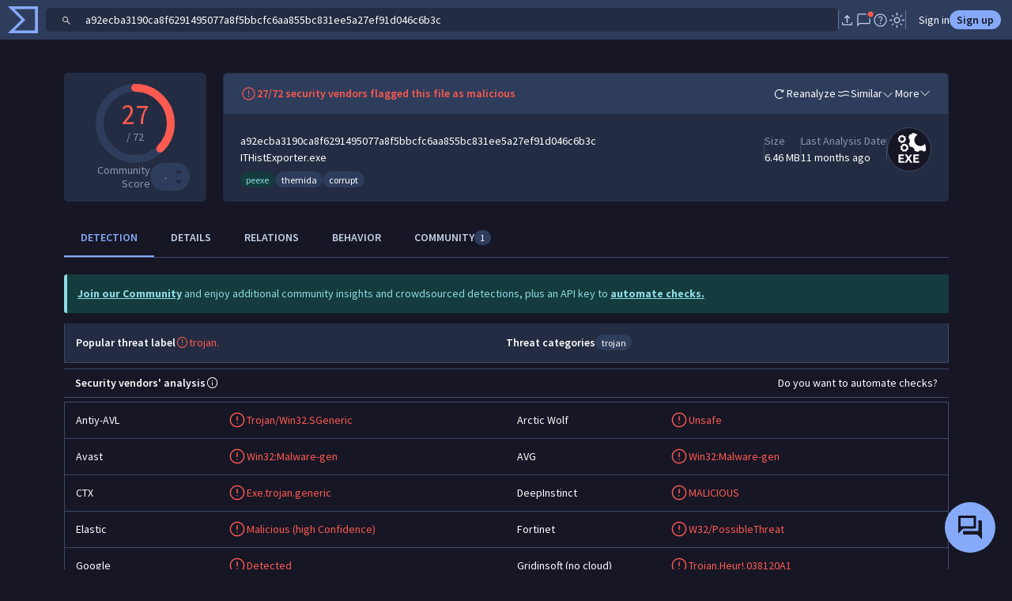

--- FILE ---
content_type: text/javascript
request_url: https://www.virustotal.com/gui/90305.b321d80081017b9adfd9.js
body_size: 4625
content:
"use strict";(self.webpackChunkvt_ui_main=self.webpackChunkvt_ui_main||[]).push([[90305],{1064:(t,e,i)=>{var s=i(52853),o=i(43940),l=i(77874),n=i(76586),r=i(18428),a=i(59655);function c(t,e,i,s){var o,l=arguments.length,n=l<3?e:null===s?s=Object.getOwnPropertyDescriptor(e,i):s;if("object"==typeof Reflect&&"function"==typeof Reflect.decorate)n=Reflect.decorate(t,e,i,s);else for(var r=t.length-1;r>=0;r--)(o=t[r])&&(n=(l<3?o(n):l>3?o(e,i,n):o(e,i))||n);return l>3&&n&&Object.defineProperty(e,i,n),n}let d=t=>t,h;class p extends r.D{connectedCallback(){super.connectedCallback(),this.adaptive&&(this.resizeObserver||(this.resizeObserver=new ResizeObserver(t=>{t.forEach(t=>{this.widthPx=t.target.clientWidth})})),this.resizeObserver.observe(this))}disconnectedCallback(){if(this.adaptive){var t;null==(t=this.resizeObserver)||t.unobserve(this)}super.disconnectedCallback()}render(){var t;if(!(null==(t=this.points)?void 0:t.length)||this.points.length<2)return l.s6;let e=(0,o.m4Y)().domain([0,this.points.length-1]).range([0,this.widthPx]),i=(0,o.m4Y)().domain([0,Math.max(...this.points.map(t=>t))||1]).range([this.heightPx-this.marginTopPx,0]),s=(0,o.n8j)().x((t,i)=>e(i)).y(t=>i(t)),n=(0,o.Wcw)().x((t,i)=>e(i)).y1(t=>i(t)).y0(i(0));return(0,l.qy)(h||(h=d` <svg width="${0}" height="${0}"> <g transform="translate(0, ${0})"> <path d="${0}" fill="transparent" stroke-width="1" style="stroke:var(--bs-info)"></path> <path d="${0}" fill="var(--bs-info)" style="stroke:none;opacity:.1"></path> </g> </svg> `),this.widthPx,this.heightPx,this.marginTopPx,s(this.points),n(this.points))}constructor(...t){super(...t),this.widthPx=200,this.heightPx=35,this.adaptive=!1,this.marginTopPx=2}}p.styles=[(0,l.iz)(s.A),(0,l.iz)(a.A)],c([(0,n.MZ)({type:Number})],p.prototype,"widthPx",void 0),c([(0,n.MZ)({type:Number})],p.prototype,"heightPx",void 0),c([(0,n.MZ)({type:Array})],p.prototype,"points",void 0),c([(0,n.MZ)({type:Boolean})],p.prototype,"adaptive",void 0),c([(0,n.EM)("simple-linear-chart")],p)},37019:(t,e,i)=>{let s;i.r(e),i.d(e,{menuKebabVerticalIcon:()=>a});var o=i(77874),l=i(18343),n=i(34885),r=i.n(n);let a=(0,o.JW)(s||(s=(t=>t)`${0}`),(0,l.T)(r()));e.default=a},42855:(t,e,i)=>{var s=i(33181),o=i.n(s),l=i(55854),n=i.n(l)()(o());n.push([t.id,":host([hidden]){display:none}table{border-collapse:initial;border-spacing:0}th{position:-webkit-sticky;position:sticky;top:var(--insights-collection-table-sticky-top,0);z-index:0}tr:hover{--auto-translated-hover:rgba(var(--bs-emphasis-color-rgb),0.075)}",""]),e.A=n},59655:(t,e,i)=>{var s=i(33181),o=i.n(s),l=i(55854),n=i.n(l)()(o());n.push([t.id,":host{display:inline-flex}:host([adaptive]){display:block;width:100%}",""]),e.A=n},71083:(t,e,i)=>{var s=i(33181),o=i.n(s),l=i(55854),n=i.n(l)()(o());n.push([t.id,":host([hidden]){display:none}:host{display:block}",""]),e.A=n},78384:(t,e,i)=>{var s=i(4488),o=i(77874),l=i(76586),n=i(89327),r=i(89201),a=i(74720),c=i(52853);function d(t,e,i,s){var o,l=arguments.length,n=l<3?e:null===s?s=Object.getOwnPropertyDescriptor(e,i):s;if("object"==typeof Reflect&&"function"==typeof Reflect.decorate)n=Reflect.decorate(t,e,i,s);else for(var r=t.length-1;r>=0;r--)(o=t[r])&&(n=(l<3?o(n):l>3?o(e,i,n):o(e,i))||n);return l>3&&n&&Object.defineProperty(e,i,n),n}let h=t=>t,p,u,y,b,v,g,f,m;class $ extends o.WF{render(){let t,e,i;if(this.origin||this.publisher){if(this.publisher){let t=(0,o.qy)(p||(p=h`<a class="link-primary text-truncate" role="button" href="${0}">${0}</a>`),a.Z8.getRedirectUrl("reportsAndAnalysis",void 0,{holisticFilter:`publisher:"${this.publisher}"`}),this.publisher);return(0,o.qy)(u||(u=h`<span class="text-body-secondary">By ${0}</span>`),t)}if(this.origin===s.CollectionsOrigin.GoogleThreatIntel){if(t=n.gtiFaviconColoredIcon,e="Google Threat Intelligence","report"===this.collectionType)return i=(0,o.qy)(y||(y=h` <a class="link-primary text-truncate fw-bold" role="button" href="${0}">${0}</a>`),a.Z8.getRedirectUrl("reportsAndAnalysis",void 0,{holisticFilter:`origin:"${s.CollectionsOrigin.GoogleThreatIntel}"`}),s.CollectionsOrigin.GoogleThreatIntel),(0,o.qy)(b||(b=h` <div class="hstack ms-auto gap-1 justify-content-end text-nowrap"> <i class="hstack align-self-center fs-4"> ${0} </i> <span class="text-body-secondary">By</span><span class="d-flex text-truncate">${0}</span> </div>`),t,i)}else(this.origin===s.CollectionsOrigin.Partner||this.origin===s.CollectionsOrigin.Crowdsourced)&&(e=`(${this.origin})`,this.ownerId&&(i=(0,o.qy)(v||(v=h` <a class="link-primary text-truncate" role="button" href="${0}" data-tooltip-text="${0}" data-tooltip-position="top" @mouseover="${0}"> ${0} </a>`),a.Z8.getRedirectUrl("user",this.ownerId),this.ownerId,r.KK.showTooltip,this.ownerId)));if(e)return(0,o.qy)(m||(m=h` <div class="hstack gap-1 justify-content-end text-nowrap text-truncate"> ${0} <span class="text-body-secondary">By</span> ${0} <span class="text-body-secondary fw-bold">${0}</span> </div>`),t?(0,o.qy)(g||(g=h`<i class="hstack align-self-center fs-4"> ${0} </i>`),t):o.s6,i?(0,o.qy)(f||(f=h`<span class="d-flex text-truncate">${0}</span>`),i):o.s6,e)}}}$.styles=(0,o.iz)(c.A),d([(0,l.MZ)()],$.prototype,"origin",void 0),d([(0,l.MZ)()],$.prototype,"publisher",void 0),d([(0,l.MZ)()],$.prototype,"collectionType",void 0),d([(0,l.MZ)()],$.prototype,"ownerId",void 0),d([(0,l.EM)("collection-origin")],$)},89327:(t,e,i)=>{let s;i.r(e),i.d(e,{gtiFaviconColoredIcon:()=>a});var o=i(77874),l=i(18343),n=i(87649),r=i.n(n);let a=(0,o.JW)(s||(s=(t=>t)`${0}`),(0,l.T)(r()));e.default=a},90305:(t,e,i)=>{i.d(e,{r:()=>G});var s=i(77874),o=i(76586),l=i(52853);i(90736);var n=i(18428),r=i(84064),a=i(21598),c=i(4488),d=i(64952),h=i(32064),p=i(45467),u=i(37019),y=i(53654),b=i(60995),v=i(89201),g=i(74720),f=i(51274);i(78384),i(23173),i(1064),i(26792);var m=i(42855);function $(t,e,i,s){var o,l=arguments.length,n=l<3?e:null===s?s=Object.getOwnPropertyDescriptor(e,i):s;if("object"==typeof Reflect&&"function"==typeof Reflect.decorate)n=Reflect.decorate(t,e,i,s);else for(var r=t.length-1;r>=0;r--)(o=t[r])&&(n=(l<3?o(n):l>3?o(e,i,n):o(e,i))||n);return l>3&&n&&Object.defineProperty(e,i,n),n}let w=t=>t,x,k,M,A,C,q,O,_,I,P,Z,R,T,j,S,B,E,z,U;class D extends s.WF{setSelectedAll(t){this.selection.setSelectedAll(t)}render(){var t,e;return(0,s.qy)(S||(S=w` <div class="table-responsive"> <table class="table table-card table-hover align-middle"> ${0} <tbody> ${0} ${0} </tbody> </table> </div> `),this.headless?s.s6:(0,s.qy)(O||(O=w` <thead> <tr> <th class="col-12"> <div class="hstack gap-3"> ${0} <slot name="summary-header">Summary</slot> </div> </th> ${0} ${0} </tr> </thead> `),this.selectable?(0,s.qy)(x||(x=w` <input id="selectAllCheckbox" class="form-check-input m-0 flex-shrink-0" type="checkbox" .checked="${0}" .indeterminate="${0}" data-tooltip-text="Select / Deselect all" data-tooltip-position="top" @mouseover="${0}" @click="${0}"> <button data-test="invert-selection-button" class="btn btn-link fs-5 py-0 px-2 d-flex" @click="${0}" ?disabled="${0}" title="Invert selection"> ${0} </button> `),this.selection.isAllSelected,!this.selection.isAllSelected&&!this.selection.isAllUnselected,v.KK.showTooltip,this.selection.selectAllCheckboxClicked,this.selection.invertSelection,this.selection.isAllUnselected,p.arrowRightArrowLeftIcon):s.s6,this.showOverlappingColumn(this.data)?(0,s.qy)(k||(k=w` <th class="col text-center text-nowrap"> Overlapping IoCs </th> `)):s.s6,this.data.every(t=>{var e;return(null==(e=t.attributes)?void 0:e.collection_type)=="report"||this.showingMatches})?(0,s.qy)(C||(C=w` ${0}`),this.showingMatches?(0,s.qy)(M||(M=w`${0}`),this.renderRetrohuntMatches()):(0,s.qy)(A||(A=w`<th></th>`))):(0,s.qy)(q||(q=w` <th>Activity</th>`))),!this.loading||(null==(t=this.data)?void 0:t.length)?s.s6:[void 0,void 0,void 0,void 0,void 0].map(()=>(0,s.qy)(_||(_=w` <tr class="placeholder-glow"> <td class="col"> <span class="placeholder w-100"></span> </td> <td class="col" style="min-width:180px"> <span class="placeholder w-100"></span> </td> </tr> `))),null==(e=this.data)?void 0:e.map((t,e)=>{var i,o,l,n,r,a,h,p,u,y,b,g,f,m;return(0,s.qy)(j||(j=w`<tr class="${0}" style="--gti-gradient-background:var(--bs-secondary-bg)"> <td class="px-3" style="max-width:0"> <div class="hstack gap-3"> ${0} <new-collection-row-summary .collection="${0}" @collection-anchor-clicked="${0}"></new-collection-row-summary> </div> </td> ${0} ${0} </tr>`),(0,d.H)({"gti-table-row":(null==(i=t.attributes)?void 0:i.origin)===c.CollectionsOrigin.GoogleThreatIntel}),this.selectable?(0,s.qy)(I||(I=w` <input class="form-check-input m-0 flex-shrink-0 align-self-start mt-3" data-id="${0}" type="checkbox" @click="${0}" .checked="${0}"> `),t.id,this.selection.singleSelectCheckboxClicked,this.selection.isSelected(t.id)):s.s6,t,()=>{this.dispatchEvent(new CustomEvent("new-collection-row-summary-collection-anchor-clicked",{detail:{collectionId:t.id,row:`${e}`},bubbles:!0,composed:!0}))},this.showOverlappingColumn(this.data)?(0,s.qy)(P||(P=w` <td class="col text-center text-nowrap"> ${0} % </td> `),null==(o=t.context_attributes)?void 0:o.source_percent):s.s6,this.showingMatches?(0,s.qy)(Z||(Z=w`${0}`),this.renderMatches(t)):(0,s.qy)(T||(T=w` <td class="ps-3 pe-4 align-top" style="height:0"> <div class="h-100 vstack gap-4 justify-content-between" style="width:205px"> <collection-origin .origin="${0}" .publisher="${0}" .collectionType="${0}" .ownerId="${0}"></collection-origin> ${0} </div> </td>`),null==(l=t.attributes)?void 0:l.origin,null==(n=t.attributes)?void 0:n.publisher,null==(r=t.attributes)?void 0:r.collection_type,null==(u=t.data)||null==(p=u.relationships)||null==(h=p.owner)||null==(a=h.data)?void 0:a.id,(null==(y=t.attributes)?void 0:y.report_id)||(null==(b=t.attributes)?void 0:b.collection_type)==="country-profile"||(null==(g=t.attributes)?void 0:g.collection_type)==="industry-profile"?s.s6:(0,s.qy)(R||(R=w`<simple-linear-chart class="vstack justify-content-center" .points="${0}" .widthPx="${0}" .heightPx="${0}" data-tooltip-text="Lookups and submissions of IoCs tied to this ${0}" @mouseover="${0}"></simple-linear-chart>`),null==t||null==(f=t.attributes)?void 0:f.recent_activity_summary,193,65,null==(m=t.attributes)?void 0:m.collection_type.replaceAll("-"," "),v.KK.showTooltip)))}))}renderRetrohuntMatches(){return(0,s.qy)(B||(B=w`<th>Matches</th> <th></th>`))}renderMatches(t){if(!t)return;let e=this.totalMatches(t);return(0,s.qy)(U||(U=w` <td class="px-3" style="max-width:0"> <div class="fs-5 hstack justify-content-center"> ${0} </div> </td> <td> <vt-ui-menu class="position-relative"> <button type="button" slot="trigger" class="btn btn-link p-0 fs-4"> ${0} </button> <vt-ui-submenu class="dropdown-menu show"> <div role="listbox"> <button type="button" class="dropdown-item" role="option" @click="${0}" data-submenu-close-on-click> Unsubscribe </button> </div> </vt-ui-submenu> </vt-ui-menu> </td>`),e>0?(0,s.qy)(E||(E=w` <a href="${0}" @click="${0}"><span class="badge rounded-pill text-bg-primary"> ${0} </span></a> `),(0,h.J)(this.getMatchesLink(t)),()=>{r.h4.collector.collect(a.JU.IOC_STREAM,a._B.FILTER_BY,a.II.MATCHES_COLUMN,a.uW.collections)},b.w9.humanizeCount(e)):(0,s.qy)(z||(z=w` <span class="badge rounded-pill bg-body-tertiary text-body">0 </span> `)),u.menuKebabVerticalIcon,()=>this.handleUnsubscribe(t))}handleUnsubscribe(t){this.dispatchEvent(new CustomEvent("collection-unsubscribe",{bubbles:!0,composed:!0,detail:{collectionId:t.id,collectionName:t.attributes.name}}))}getMatchesLink(t){if(!t.attributes)return;let e={source_type:["collection"]};return t.attributes.name.includes(":")?e.source_id=[t.id]:e.query=[t.attributes.name],g.Z8.getRedirectUrl("iocStream",`all?filter=${y.be.toQueryString(e)}`)}totalMatches(t){var e,i;return(null==t||null==(i=t.data)||null==(e=i.context_attributes)?void 0:e.matches_count)||0}showOverlappingColumn(){let t=arguments.length>0&&void 0!==arguments[0]?arguments[0]:[];return t.some(t=>{var e;return null==(e=t.context_attributes)?void 0:e.source_percent})}constructor(...t){super(...t),this.data=[],this.selection=(0,f.Ll)(this),this.selectable=!1,this.headless=!1,this.loading=!1,this.showingMatches=!1}}D.styles=[(0,s.iz)(l.A),(0,s.iz)(m.A)],$([(0,o.MZ)({type:Array})],D.prototype,"data",void 0),$([(0,o.MZ)({type:Boolean})],D.prototype,"selectable",void 0),$([(0,o.MZ)({type:Boolean})],D.prototype,"headless",void 0),$([(0,o.MZ)()],D.prototype,"order",void 0),$([(0,o.MZ)({type:Boolean})],D.prototype,"loading",void 0),$([(0,o.MZ)({type:Boolean})],D.prototype,"showingMatches",void 0),$([(0,o.EM)("collection-table")],D);var F=i(71083);function K(t,e,i,s){var o,l=arguments.length,n=l<3?e:null===s?s=Object.getOwnPropertyDescriptor(e,i):s;if("object"==typeof Reflect&&"function"==typeof Reflect.decorate)n=Reflect.decorate(t,e,i,s);else for(var r=t.length-1;r>=0;r--)(o=t[r])&&(n=(l<3?o(n):l>3?o(e,i,n):o(e,i))||n);return l>3&&n&&Object.defineProperty(e,i,n),n}let L=t=>t,W;class G extends n.D{render(){return(0,s.qy)(W||(W=L` <vt-ui-paged-list .hasMore="${0}" .loading="${0}"> <collection-table .data="${0}" .loading="${0}" .selectable="${0}" .headless="${0}" .showingMatches="${0}"> <span slot="summary-header"> <slot name="summary-header">Summary</slot> </span> </collection-table> </vt-ui-paged-list> `),this.hasMore,this.loading,this.data,this.loading,this.selectable,this.headless,this.showingMatches)}setSelectedAll(t){this.listComponent.setSelectedAll(t)}get selectedEntities(){return this.listComponent.selection.selectedEntities}constructor(...t){super(...t),this.data=[],this.loading=!1,this.hasMore=!1,this.selectable=!1,this.headless=!1,this.showingMatches=!1}}G.DEFAULT_PARAMS={relationships:["subscription_preferences","owner","threat_actors","malware_families"]},G.styles=[(0,s.iz)(l.A),(0,s.iz)(F.A)],K([(0,o.MZ)({type:Array})],G.prototype,"data",void 0),K([(0,o.MZ)({type:Boolean})],G.prototype,"loading",void 0),K([(0,o.MZ)({type:Boolean})],G.prototype,"hasMore",void 0),K([(0,o.MZ)({type:Boolean})],G.prototype,"selectable",void 0),K([(0,o.MZ)({type:Boolean})],G.prototype,"headless",void 0),K([(0,o.MZ)({type:Boolean})],G.prototype,"showingMatches",void 0),K([(0,o.P)("collection-table")],G.prototype,"listComponent",void 0),K([(0,o.EM)("collection-list")],G)}}]);
//# sourceMappingURL=90305.b321d80081017b9adfd9.js.map

--- FILE ---
content_type: text/javascript
request_url: https://www.virustotal.com/gui/7727.03d88023c0bbfa670320.js
body_size: 10533
content:
"use strict";(self.webpackChunkvt_ui_main=self.webpackChunkvt_ui_main||[]).push([[7727],{1211:(e,t,i)=>{var r=i(33181),s=i.n(r),l=i(55854),o=i.n(l)()(s());o.push([e.id,":host{--thumb-size:20px;--track-height:4px;--slider-color:var(--bs-border-color);display:inline-block}input[type=range]::-webkit-slider-thumb{-webkit-appearance:none;background-color:var(--slider-color);border-radius:50%;cursor:pointer;height:var(--thumb-size);pointer-events:all;width:var(--thumb-size)}input[type=range]::-moz-range-thumb{-webkit-appearance:none;background-color:var(--slider-color);border-radius:50%;cursor:pointer;height:var(--thumb-size);pointer-events:all;width:var(--thumb-size)}input[type=range]{-webkit-appearance:none;-moz-appearance:none;appearance:none;background-color:var(--bs-disabled-color);height:2px;height:var(--track-height);pointer-events:none;width:100%}#fromSlider{background-color:transparent;z-index:1}.thumb{background-color:var(--slider-color);border-radius:50%;height:var(--thumb-size);pointer-events:none;transform:translateY(calc(-50% + var(--track-height)/2));width:var(--thumb-size);z-index:1}",""]),t.A=o},5658:(e,t,i)=>{var r=i(33181),s=i.n(r),l=i(55854),o=i.n(l)()(s());o.push([e.id,"",""]),t.A=o},7727:(e,t,i)=>{i.d(t,{RJ:()=>er,q4:()=>el});var r,s=i(77874),l=i(76586),o=i(64952),n=i(32064),a=i(52853),d=i(18428);i(98756);var c=i(17697),p=i.n(c),h=i(60995),u=i(94156);function f(e){for(var t=1;t<arguments.length;t++){var i=null!=arguments[t]?arguments[t]:{},r=Object.keys(i);"function"==typeof Object.getOwnPropertySymbols&&(r=r.concat(Object.getOwnPropertySymbols(i).filter(function(e){return Object.getOwnPropertyDescriptor(i,e).enumerable}))),r.forEach(function(t){var r;r=i[t],t in e?Object.defineProperty(e,t,{value:r,enumerable:!0,configurable:!0,writable:!0}):e[t]=r})}return e}function b(e,t,i,r){var s,l=arguments.length,o=l<3?t:null===r?r=Object.getOwnPropertyDescriptor(t,i):r;if("object"==typeof Reflect&&"function"==typeof Reflect.decorate)o=Reflect.decorate(e,t,i,r);else for(var n=e.length-1;n>=0;n--)(s=e[n])&&(o=(l<3?s(o):l>3?s(t,i,o):s(t,i))||o);return l>3&&o&&Object.defineProperty(t,i,o),o}let v=e=>e,y,m;class g extends d.D{renderLabel(e){return e?(0,s.qy)(y||(y=v`<label class="form-label"> ${0} </label>`),e):s.s6}handleRangeChange(e){e.stopPropagation();let t=e.currentTarget,i=new Date(t.value);if(this.filter&&(!isNaN(i.getTime())||""===t.value)){var r,s,l,o;let e=t.value?h.w9.dateToTimestamp(t.value)/1e3:void 0;if(e&&e<0)return;let i="end"===t.name?e:null==(r=this.filter.values)?void 0:r.end,n="start"===t.name?e:null==(s=this.filter.values)?void 0:s.start;this.filter=(l=f({},this.filter),o=o={values:f({},i?{end:i}:{},n?{start:n}:{})},Object.getOwnPropertyDescriptors?Object.defineProperties(l,Object.getOwnPropertyDescriptors(o)):(function(e){var t=Object.keys(e);if(Object.getOwnPropertySymbols){var i=Object.getOwnPropertySymbols(e);t.push.apply(t,i)}return t})(Object(o)).forEach(function(e){Object.defineProperty(l,e,Object.getOwnPropertyDescriptor(o,e))}),l),this.dispatchChange()}}render(){var e,t;if(this.filter)return(0,s.qy)(m||(m=v` <style>${0}</style> ${0} <div class="hstack gap-2"> <input type="date" class="form-control" ?disabled="${0}" name="start" value="${0}" @change="${0}" style="min-width:0"> <span class="divider">-</span> <input type="date" class="form-control" ?disabled="${0}" name="end" value="${0}" @change="${0}" style="min-width:0"> </div> `),[(0,s.iz)(a.A),(0,s.iz)(u.A)],this.renderLabel(this.filter.label),this.disabled,h.w9.parseDateShortFormat(null==(e=this.filter.values)?void 0:e.start)||"",this.handleRangeChange.bind(this),this.disabled,h.w9.parseDateShortFormat(null==(t=this.filter.values)?void 0:t.end)||"",this.handleRangeChange.bind(this))}constructor(...e){super(...e),this.disabled=!1,this.dispatchChange=p()(()=>{this.dispatchEvent(new Event("change",{bubbles:!0}))},500)}}b([(0,l.MZ)({type:Object})],g.prototype,"filter",void 0),b([(0,l.MZ)({type:Boolean})],g.prototype,"disabled",void 0),b([(0,l.EM)("date-filter")],g);var w=i(93136);function $(e,t){(null==t||t>e.length)&&(t=e.length);for(var i=0,r=Array(t);i<t;i++)r[i]=e[i];return r}function k(e){for(var t=1;t<arguments.length;t++){var i=null!=arguments[t]?arguments[t]:{},r=Object.keys(i);"function"==typeof Object.getOwnPropertySymbols&&(r=r.concat(Object.getOwnPropertySymbols(i).filter(function(e){return Object.getOwnPropertyDescriptor(i,e).enumerable}))),r.forEach(function(t){var r;r=i[t],t in e?Object.defineProperty(e,t,{value:r,enumerable:!0,configurable:!0,writable:!0}):e[t]=r})}return e}function O(e,t){return t=null!=t?t:{},Object.getOwnPropertyDescriptors?Object.defineProperties(e,Object.getOwnPropertyDescriptors(t)):(function(e){var t=Object.keys(e);if(Object.getOwnPropertySymbols){var i=Object.getOwnPropertySymbols(e);t.push.apply(t,i)}return t})(Object(t)).forEach(function(i){Object.defineProperty(e,i,Object.getOwnPropertyDescriptor(t,i))}),e}function S(e,t,i,r){var s,l=arguments.length,o=l<3?t:null===r?r=Object.getOwnPropertyDescriptor(t,i):r;if("object"==typeof Reflect&&"function"==typeof Reflect.decorate)o=Reflect.decorate(e,t,i,r);else for(var n=e.length-1;n>=0;n--)(s=e[n])&&(o=(l<3?s(o):l>3?s(t,i,o):s(t,i))||o);return l>3&&o&&Object.defineProperty(t,i,o),o}let j=e=>e,P,T,x;class C extends d.D{renderLabel(e){return e?(0,s.qy)(P||(P=j`<label class="form-label"> ${0} </label>`),e):s.s6}willUpdate(e){if(e.has("filter")&&!this.isInternalChange){var t,i,r,s,l,o;let e=null==(i=this.filter)||null==(t=i.presets)?void 0:t.some(e=>e.selected),n=(null==(s=this.filter)||null==(r=s.values)?void 0:r.start)!==void 0||(null==(o=this.filter)||null==(l=o.values)?void 0:l.end)!==void 0;e?this.customRangeSelected=!1:n?this.customRangeSelected=!0:this.customRangeSelected=!1}}updated(e){this.isInternalChange=!1}handleRangeChange(e){e.stopPropagation();let t=e.currentTarget,i=new Date(t.value);if(this.filter&&(!isNaN(i.getTime())||""===t.value)){var r,s;let e=t.value?h.w9.dateToTimestamp(t.value)/1e3:void 0;if(e&&e<0)return;let i="end"===t.name?e:null==(r=this.filter.values)?void 0:r.end,l="start"===t.name?e:null==(s=this.filter.values)?void 0:s.start;this.updateFilterValue(l,i),this.dispatchChange()}}updateFilterValue(e,t){this.filter&&(this.isInternalChange=!0,this.filter=O(k({},this.filter),{values:k({},e?{start:e}:{},t?{end:t}:{})}))}handlePresetClick(e){var t;if(this.isInternalChange=!0,this.filter&&this.filter.presets&&(this.filter=O(k({},this.filter),{presets:this.filter.presets.map(t=>O(k({},t),{selected:t.option===e}))})),"custom"==e){this.customRangeSelected=!0,this.updateFilterValue();return}if(this.customRangeSelected=!1,e.startsWith("last_")){this.updateFilterValue(void 0,void 0),this.dispatchChange();return}let i=function(e){if(Array.isArray(e))return e}(t=e.split(":").map(Number))||function(e){var t,i,r=null==e?null:"u">typeof Symbol&&e[Symbol.iterator]||e["@@iterator"];if(null!=r){var s=[],l=!0,o=!1;try{for(r=r.call(e);!(l=(t=r.next()).done)&&(s.push(t.value),2!==s.length);l=!0);}catch(e){o=!0,i=e}finally{try{l||null==r.return||r.return()}finally{if(o)throw i}}return s}}(t)||function(e){if(e){if("string"==typeof e)return $(e,2);var t=Object.prototype.toString.call(e).slice(8,-1);if("Object"===t&&e.constructor&&(t=e.constructor.name),"Map"===t||"Set"===t)return Array.from(t);if("Arguments"===t||/^(?:Ui|I)nt(?:8|16|32)(?:Clamped)?Array$/.test(t))return $(e,2)}}(t)||function(){throw TypeError("Invalid attempt to destructure non-iterable instance.\\nIn order to be iterable, non-array objects must have a [Symbol.iterator]() method.")}(),r=i[0],s=i[1];!(isNaN(r)||isNaN(s))&&this.filter&&(this.updateFilterValue(r,s),this.dispatchChange())}render(){var e,t,i;if(this.filter)return(0,s.qy)(x||(x=j` <style>${0}</style> ${0} <div class="presets-container"> ${0} <div class="form-check"> <input class="form-check-input" type="radio" name="date-preset" id="custom" value="custom" .checked="${0}" @change="${0}"> <label class="form-check-label mb-2" for="custom"> Custom </label> <div class="hstack gap-2 ${0}"> <input type="date" class="form-control" ?disabled="${0}" name="start" value="${0}" @change="${0}" style="min-width:0"> <span class="divider">-</span> <input type="date" class="form-control" ?disabled="${0}" name="end" value="${0}" @change="${0}" style="min-width:0"> </div> </div> </div> `),[(0,s.iz)(a.A),(0,s.iz)(w.A)],this.renderLabel(this.filter.label),null==(e=this.filter.presets)?void 0:e.map(e=>(0,s.qy)(T||(T=j`<div class="form-check"> <input class="form-check-input" type="radio" name="date-preset" id="${0}" value="${0}" .checked="${0}" @change="${0}"> <label class="form-check-label" for="${0}"> ${0} </label> </div>`),e.option,e.option,e.selected,()=>this.handlePresetClick(e.option),e.option,e.label)),this.customRangeSelected,()=>this.handlePresetClick("custom"),this.customRangeSelected?"":"d-none",this.disabled,h.w9.parseDateShortFormat(null==(t=this.filter.values)?void 0:t.start)||"",this.handleRangeChange.bind(this),this.disabled,h.w9.parseDateShortFormat(null==(i=this.filter.values)?void 0:i.end)||"",this.handleRangeChange.bind(this))}constructor(...e){super(...e),this.disabled=!1,this.customRangeSelected=!1,this.isInternalChange=!1,this.dispatchChange=p()(()=>{this.dispatchEvent(new Event("change",{bubbles:!0}))},500)}}S([(0,l.MZ)({type:Object})],C.prototype,"filter",void 0),S([(0,l.MZ)({type:Boolean})],C.prototype,"disabled",void 0),S([(0,l.wk)()],C.prototype,"customRangeSelected",void 0),S([(0,l.EM)("date-presets-filter")],C),i(85071),i(68763);var R=i(89201),D=i(5658);function M(e,t,i,r){var s,l=arguments.length,o=l<3?t:null===r?r=Object.getOwnPropertyDescriptor(t,i):r;if("object"==typeof Reflect&&"function"==typeof Reflect.decorate)o=Reflect.decorate(e,t,i,r);else for(var n=e.length-1;n>=0;n--)(s=e[n])&&(o=(l<3?s(o):l>3?s(t,i,o):s(t,i))||o);return l>3&&o&&Object.defineProperty(t,i,o),o}let F=e=>e,E,A,L,q;class z extends d.D{createRenderRoot(){return this}renderLabel(e){return e?(0,s.qy)(E||(E=F`<label class="form-label"> ${0} </label>`),e):s.s6}renderOptionRow(e,t){return(0,s.qy)(L||(L=F` <div class="form-check m-0 hstack gap-2 w-100"> <label class="form-check-label hstack gap-3 ps-2 text-body-secondary fw-bold w-100"> <input id="${0}" name="${0}" value="${0}" class="form-check-input fs-5" type="radio" .checked="${0}" ?disabled="${0}"> <span class="text-nowrap text-truncate">${0}</span> ${0} </label> </div>`),e.option,t,e.option,!!e.selected,this.disabled,e.label,"number"==typeof e.count?(0,s.qy)(A||(A=F`<div class="badge text-body rounded-pill bg-body-tertiary ms-auto fw-semibold" data-tooltip-text="The counters are calculated using statistical approximation, so those could be innacurate for bigger values" data-tooltip-position="top" @mouseover="${0}"> ${0}${0} </div>`),e=>{this.countTooltip&&R.KK.showTooltip(e)},this.isStSearch?"~":s.s6,h.w9.humanizeCount(e.count)):s.s6)}render(){var e,t;if(null==(t=this.filter)||null==(e=t.options)?void 0:e.length)return(0,s.qy)(q||(q=F`<style>${0}</style> ${0} <div class="vstack gap-2"> ${0} </div>`),[(0,s.iz)(a.A),(0,s.iz)(D.A)],this.renderLabel(this.filter.label),this.filter.options.map(e=>this.renderOptionRow(e,this.filter.name)))}constructor(...e){super(...e),this.countTooltip=!1,this.isStSearch=!1,this.disabled=!1}}M([(0,l.MZ)({type:Boolean})],z.prototype,"countTooltip",void 0),M([(0,l.MZ)({type:Boolean})],z.prototype,"isStSearch",void 0),M([(0,l.MZ)({type:Object})],z.prototype,"filter",void 0),M([(0,l.MZ)({type:Boolean})],z.prototype,"disabled",void 0),M([(0,l.EM)("radio-filter")],z);var N=i(84875);function U(e,t,i,r,s,l,o){try{var n=e[l](o),a=n.value}catch(e){i(e);return}n.done?t(a):Promise.resolve(a).then(r,s)}function I(e){return function(){var t=this,i=arguments;return new Promise(function(r,s){var l=e.apply(t,i);function o(e){U(l,r,s,o,n,"next",e)}function n(e){U(l,r,s,o,n,"throw",e)}o(void 0)})}}function Z(e){for(var t=1;t<arguments.length;t++){var i=null!=arguments[t]?arguments[t]:{},r=Object.keys(i);"function"==typeof Object.getOwnPropertySymbols&&(r=r.concat(Object.getOwnPropertySymbols(i).filter(function(e){return Object.getOwnPropertyDescriptor(i,e).enumerable}))),r.forEach(function(t){var r;r=i[t],t in e?Object.defineProperty(e,t,{value:r,enumerable:!0,configurable:!0,writable:!0}):e[t]=r})}return e}function _(e,t){return t=null!=t?t:{},Object.getOwnPropertyDescriptors?Object.defineProperties(e,Object.getOwnPropertyDescriptors(t)):(function(e){var t=Object.keys(e);if(Object.getOwnPropertySymbols){var i=Object.getOwnPropertySymbols(e);t.push.apply(t,i)}return t})(Object(t)).forEach(function(i){Object.defineProperty(e,i,Object.getOwnPropertyDescriptor(t,i))}),e}function B(e,t,i,r){var s,l=arguments.length,o=l<3?t:null===r?r=Object.getOwnPropertyDescriptor(t,i):r;if("object"==typeof Reflect&&"function"==typeof Reflect.decorate)o=Reflect.decorate(e,t,i,r);else for(var n=e.length-1;n>=0;n--)(s=e[n])&&(o=(l<3?s(o):l>3?s(t,i,o):s(t,i))||o);return l>3&&o&&Object.defineProperty(t,i,o),o}let K=e=>e,V,G,H,W,Q,J,Y,X,ee,et,ei;var er=((r={})[r.UNKNOWN=0]="UNKNOWN",r[r.LIST=1]="LIST",r[r.DATE=2]="DATE",r[r.QUERY=3]="QUERY",r[r.RADIO=4]="RADIO",r[r.SLIDER=5]="SLIDER",r[r.PRESETS=6]="PRESETS",r[r.DATE_PRESETS=7]="DATE_PRESETS",r);class es extends d.D{willUpdate(e){e.has("data")&&this.data&&this.data.length>0&&(!this.localData.length||this.data.filter(e=>[2,4,7].includes(e.style)).length>0)&&(this.localData=this.data)}renderLabel(e){return e?(0,s.qy)(V||(V=K`<label class="form-label"> ${0} </label>`),e):s.s6}renderQueryField(e){return(0,s.qy)(G||(G=K`<div> ${0} <input name="${0}" class="form-control" placeholder="${0}" .disabled="${0}" @keydown="${0}"> </div>`),this.renderLabel(e.label),e.name,(0,n.J)(e.placeholder),this.disabled,e=>{"Enter"===e.key&&this.submitForm()})}renderDateField(e){return(0,s.qy)(H||(H=K`<date-filter .disabled="${0}" .filter="${0}"></date-filter>`),this.disabled,e)}renderDatePresetsField(e){return(0,s.qy)(W||(W=K`<date-presets-filter .disabled="${0}" .filter="${0}"></date-presets-filter>`),this.disabled,e)}renderListField(e){var t;return(null==(t=e.options)?void 0:t.length)?(0,s.qy)(Q||(Q=K`<list-filter .countTooltip="${0}" .isStSearch="${0}" .filter="${0}" .disabled="${0}" .optionsToRender="${0}"></list-filter>`),this.countTooltip,this.isStSearch,e,this.disabled,7):s.s6}renderRadioField(e){var t;return(null==(t=e.options)?void 0:t.length)?(0,s.qy)(J||(J=K`<radio-filter .countTooltip="${0}" .isStSearch="${0}" .disabled="${0}" .filter="${0}"></radio-filter>`),this.countTooltip,this.isStSearch,this.disabled,e):s.s6}renderPresetsField(e){var t;return(null==(t=e.presets)?void 0:t.length)?(0,s.qy)(Y||(Y=K`<presets-filter .countTooltip="${0}" .isStSearch="${0}" .disabled="${0}" .filter="${0}"></presets-filter>`),this.countTooltip,this.isStSearch,this.disabled,e):s.s6}renderSliderField(e){var t,i,r,l;let o=null!=(t=null==(r=e.values)?void 0:r.start)?t:e.float_range.start,n=null!=(i=null==(l=e.values)?void 0:l.end)?i:e.float_range.end;return(0,s.qy)(X||(X=K` <div> ${0} <dual-range-input class="w-100" .deferUpdates="${0}" .showValues="${0}" .disabled="${0}" @range-change="${0}" .min="${0}" .max="${0}" .lower="${0}" .upper="${0}" .step="${0}"></dual-range-input> </div> `),this.renderLabel(e.label),!0,!0,this.disabled,t=>I(function*(){this.updateFiltersData(_(Z({},e),{values:{start:t.detail.lower,end:t.detail.upper}})),this.requestUpdate(),yield this.updateComplete,this.submitForm()}).call(this),e.float_range.start,e.float_range.end,o,n,.1)}renderFilter(e){var t;if(null==(t=this.hiddenFilters)||!t.includes(e.name))switch(e.style){case 3:return this.renderQueryField(e);case 2:return this.renderDateField(e);case 7:return this.renderDatePresetsField(e);case 1:return this.renderListField(e);case 4:return this.renderRadioField(e);case 5:return this.renderSliderField(e);case 6:return this.renderPresetsField(e)}}submitForm(){let e={},t=new FormData(this.form);var i=!0,r=!1,s=void 0;try{for(var l,o=t.keys()[Symbol.iterator]();!(i=(l=o.next()).done);i=!0){let i=l.value,r=this.localData.find(e=>e.name===i),s=t.getAll(i).filter(e=>void 0!=e&&null!==e&&(""!==e||(null==r?void 0:r.style)===6));0!==s.length&&(e[i]=s.map(e=>e.toString()))}}catch(e){r=!0,s=e}finally{try{i||null==o.return||o.return()}finally{if(r)throw s}}let n=this.data.filter(e=>{let t=e.options;if(t)return!!t.find(e=>e.name)}).map(e=>{let t=e.options.find(e=>e.name);return[e.name,t.name]}),a={};this.localData.filter(e=>(5===e.style||2===e.style||7===e.style)&&!!e.values).forEach(e=>{var t,i,r,s;a[e.name]=[...(null==(t=e.values)?void 0:t.start)?[`${null==(i=e.values)?void 0:i.start}+`]:[],...(null==(r=e.values)?void 0:r.end)?[`${null==(s=e.values)?void 0:s.end}-`]:[]]}),this.localData.forEach(t=>{if(7===t.style&&t.presets){let i=t.presets.find(e=>e.selected);i&&(e[t.name]||(e[t.name]=[]),e[t.name].push(i.option))}}),this.dispatchEvent(new el(e,n,a))}reset(){var e;null==(e=this.form)||e.reset(),this.localData=this.localData.map(e=>{let t=Z({},e);return(5===t.style||2===t.style||7===t.style)&&(t.values=void 0),1===t.style&&t.options&&(t.options=t.options.map(e=>_(Z({},e),{selected:!1}))),7===t.style&&t.presets&&(t.presets=t.presets.map(e=>_(Z({},e),{selected:!1}))),t}),this.dispatchEvent(new eo)}updateFiltersData(e){e&&(this.localData=this.localData.map(t=>t.name===e.name?e:t))}render(){return(0,s.qy)(ei||(ei=K` <div class="card"> <form id="filtersForm" class="card-body vstack gap-3" @change="${0}" @submit="${0}"> <div class="hstack justify-content-between"> <span class="hstack gap-2 text-body-tertiary fw-bold"> Filters </span> ${0} </div> ${0} ${0} </form> </div> `),e=>I(function*(){let t=e.target.filter;this.updateFiltersData(t),yield this.updateComplete,this.submitForm()}).call(this),e=>{e.stopPropagation(),e.preventDefault()},this.noCleareable?s.s6:(0,s.qy)(ee||(ee=K`<a role="button" class="fw-bold ${0}" @click="${0}">Clear All</a>`),(0,o.H)({"text-muted":this.disabled,"pe-none":this.disabled}),()=>this.reset()),this.loading?s.s6:this.localData.map(this.renderFilter.bind(this)),this.loading?(0,s.qy)(et||(et=K` <div class="placeholder-glow"> <div class="placeholder col-6"></div> <div class="placeholder col-10"></div> <div class="placeholder col-4"></div> </div> `)):s.s6)}constructor(...e){super(...e),this.countTooltip=!1,this.isStSearch=!1,this.data=[],this.localData=[],this.disabled=!1,this.noCleareable=!1,this.loading=!1}}es.styles=[(0,s.iz)(a.A),(0,s.iz)(N.A)],B([(0,l.MZ)({type:Boolean})],es.prototype,"countTooltip",void 0),B([(0,l.MZ)({type:Boolean})],es.prototype,"isStSearch",void 0),B([(0,l.MZ)({type:Array})],es.prototype,"data",void 0),B([(0,l.wk)()],es.prototype,"localData",void 0),B([(0,l.MZ)({type:Array})],es.prototype,"hiddenFilters",void 0),B([(0,l.MZ)({type:Boolean})],es.prototype,"disabled",void 0),B([(0,l.MZ)({type:Boolean})],es.prototype,"noCleareable",void 0),B([(0,l.P)("form#filtersForm")],es.prototype,"form",void 0),B([(0,l.MZ)({type:Boolean})],es.prototype,"loading",void 0),es=B([(0,l.EM)("dynamic-filters")],es);class el extends CustomEvent{constructor(e,t,i){super("filters-changed-event",{detail:{filters:e,groups:void 0===t?[]:t,andFilters:void 0===i?{}:i},bubbles:!0,composed:!0})}}class eo extends CustomEvent{constructor(){super("reset-filters-clicked",{bubbles:!0,composed:!0})}}},55509:(e,t,i)=>{let r;i.r(t),i.d(t,{dragIndicatorIcon:()=>a});var s=i(77874),l=i(18343),o=i(78905),n=i.n(o);let a=(0,s.JW)(r||(r=(e=>e)`${0}`),(0,l.T)(n()));t.default=a},57504:(e,t,i)=>{var r=i(33181),s=i.n(r),l=i(55854),o=i.n(l)()(s());o.push([e.id,'details>summary{align-items:center;display:flex;gap:.5rem}details>summary::marker{display:none}details>summary:before{background-color:currentColor;background-image:none;content:"";height:1rem;-webkit-mask:var(--bs-accordion-btn-active-icon) no-repeat 50% 50%;mask:var(--bs-accordion-btn-active-icon) no-repeat 50% 50%;-webkit-mask-size:cover;mask-size:cover;min-width:1rem;transform:rotate(-90deg);transition:transform .1s linear;width:1rem}details[open]>summary:before{transform:rotate(0)}',""]),t.A=o},68763:(e,t,i)=>{i.d(t,{R:()=>g});var r,s=i(77874),l=i(76586),o=i(60995),n=i(89201),a=i(52853),d=i(18428),c=i(72628);function p(e,t,i,r){var s,l=arguments.length,o=l<3?t:null===r?r=Object.getOwnPropertyDescriptor(t,i):r;if("object"==typeof Reflect&&"function"==typeof Reflect.decorate)o=Reflect.decorate(e,t,i,r);else for(var n=e.length-1;n>=0;n--)(s=e[n])&&(o=(l<3?s(o):l>3?s(t,i,o):s(t,i))||o);return l>3&&o&&Object.defineProperty(t,i,o),o}let h=e=>e,u,f,b,v,y,m;var g=((r={}).RADIO="radio",r.LIST="list",r);class w extends d.D{createRenderRoot(){return this}renderLabel(e){return e?(0,s.qy)(u||(u=h`<label class="form-label"> ${0} </label>`),e):s.s6}renderOptionRow(e,t){return(0,s.qy)(y||(y=h` <div class="form-check m-0 hstack gap-2 w-100"> <label class="form-check-label hstack gap-3 ps-2 text-body-secondary fw-bold w-100"> ${0} ${0} <span class="text-nowrap text-truncate">${0}</span> ${0} </label> </div>`),"list"===this.filter.subtype?(0,s.qy)(f||(f=h`<input id="${0}" name="${0}" value="${0}" class="form-check-input fs-5 my-0" type="checkbox" .checked="${0}" ?disabled="${0}">`),e.option,t,e.option,!!e.selected,this.disabled):s.s6,"radio"===this.filter.subtype?(0,s.qy)(b||(b=h` <input id="${0}" name="${0}" value="${0}" class="form-check-input fs-5" type="radio" .checked="${0}" ?disabled="${0}">`),e.option,t,e.option,!!e.selected,this.disabled):s.s6,e.label,"number"==typeof e.count?(0,s.qy)(v||(v=h`<div class="badge text-body rounded-pill bg-body-tertiary ms-auto fw-semibold" data-tooltip-text="The counters are calculated using statistical approximation, so those could be innacurate for bigger values" data-tooltip-position="top" @mouseover="${0}"> ${0}${0} </div>`),e=>{this.countTooltip&&n.KK.showTooltip(e)},this.isStSearch?"~":s.s6,o.w9.humanizeCount(e.count)):s.s6)}render(){var e,t;if(null==(t=this.filter)||null==(e=t.presets)?void 0:e.length)return(0,s.qy)(m||(m=h`<style>${0}</style> ${0} <div class="vstack gap-2"> ${0} </div>`),[(0,s.iz)(a.A),(0,s.iz)(c.A)],this.renderLabel(this.filter.label),this.filter.presets.map(e=>this.renderOptionRow(e,this.filter.name)))}constructor(...e){super(...e),this.countTooltip=!1,this.isStSearch=!1,this.disabled=!1}}p([(0,l.MZ)({type:Boolean})],w.prototype,"countTooltip",void 0),p([(0,l.MZ)({type:Boolean})],w.prototype,"isStSearch",void 0),p([(0,l.MZ)({type:Object})],w.prototype,"filter",void 0),p([(0,l.MZ)({type:Boolean})],w.prototype,"disabled",void 0),p([(0,l.EM)("presets-filter")],w)},72628:(e,t,i)=>{var r=i(33181),s=i.n(r),l=i(55854),o=i.n(l)()(s());o.push([e.id,"",""]),t.A=o},84875:(e,t,i)=>{var r=i(33181),s=i.n(r),l=i(55854),o=i.n(l)()(s());o.push([e.id,":host{display:block}",""]),t.A=o},85071:(e,t,i)=>{var r=i(77874),s=i(76586),l=i(64952),o=i(52853),n=i(18428),a=i(54248),d=i.n(a),c=i(15388),p=i(60995),h=i(89201),u=i(57504);function f(e,t,i,r,s,l,o){try{var n=e[l](o),a=n.value}catch(e){i(e);return}n.done?t(a):Promise.resolve(a).then(r,s)}function b(e){return function(){var t=this,i=arguments;return new Promise(function(r,s){var l=e.apply(t,i);function o(e){f(l,r,s,o,n,"next",e)}function n(e){f(l,r,s,o,n,"throw",e)}o(void 0)})}}function v(e){for(var t=1;t<arguments.length;t++){var i=null!=arguments[t]?arguments[t]:{},r=Object.keys(i);"function"==typeof Object.getOwnPropertySymbols&&(r=r.concat(Object.getOwnPropertySymbols(i).filter(function(e){return Object.getOwnPropertyDescriptor(i,e).enumerable}))),r.forEach(function(t){var r;r=i[t],t in e?Object.defineProperty(e,t,{value:r,enumerable:!0,configurable:!0,writable:!0}):e[t]=r})}return e}function y(e,t,i,r){var s,l=arguments.length,o=l<3?t:null===r?r=Object.getOwnPropertyDescriptor(t,i):r;if("object"==typeof Reflect&&"function"==typeof Reflect.decorate)o=Reflect.decorate(e,t,i,r);else for(var n=e.length-1;n>=0;n--)(s=e[n])&&(o=(l<3?s(o):l>3?s(t,i,o):s(t,i))||o);return l>3&&o&&Object.defineProperty(t,i,o),o}let m=e=>e,g,w,$,k,O,S,j,P,T,x={origin:{Partner:"Information shared by certain trusted partners and security researchers.",Crowdsourced:"Information shared by Google Threat Intelligence & VirusTotal community users.","google threat intelligence":"Information coming from Google sources, including Mandiant's finished intelligence."}};class C extends n.D{get firstLevelOptions(){var e,t;return null==(t=this.filter)||null==(e=t.options)?void 0:e.filter(e=>!e.parent)}get finalOptions(){var e,t,i;let r=(null==(t=this.filter)||null==(e=t.options)?void 0:e.filter(e=>!!e.selected))||[];return this.shouldNotTrim?this.firstLevelOptions:null==(i=this.firstLevelOptions)?void 0:i.slice(0,this.optionsToRender>r.length?this.optionsToRender:r.length)}createRenderRoot(){return this}willUpdate(e){var t,i,r;if(super.willUpdate(e),e.has("filter")&&this.filter&&(this.openedNodes=new Map,this.parentMap=new Map,this.populateParentMap(this.filter),((null==(r=this.filter.options)?void 0:r.filter(e=>{if(e.selected&&(this.syncDownstairs(e),e.parent))return this.syncUpstairs(e),!this.isFullLevelChecked(e.parent)}))||[]).forEach(e=>this.openUpstairsSelected(e))),!this.filter)return;let s=(e,t)=>"Global"===e.label&&"Global"!==t.label?-1:"Global"===t.label&&"Global"!==e.label?1:e.label<t.label?-1:1,l=(null==(t=this.filter.options)?void 0:t.filter(e=>!!e.selected||this.openedNodes.get(e.key||e.option)).sort(s))||[],o=(null==(i=this.filter.options)?void 0:i.filter(e=>!e.selected&&!this.openedNodes.get(e.key||e.option)).sort(s))||[];this.filter.options&&(this.filter.options=[...l,...o])}setAllChecked(){var e,t;let i=!(arguments.length>0)||void 0===arguments[0]||arguments[0];null==(t=this.filter)||null==(e=t.options)||e.forEach(e=>this.setOption(e.key||e.option,i)),this.forceUpdate(),this.triggerChange()}get areAllSelected(){var e,t;return null==(t=this.filter)||null==(e=t.options)?void 0:e.every(e=>e.selected)}normalizeName(e){let t=d().MD5(e);return`\xecd-${t}`}setOption(e,t){let i=arguments.length>2&&void 0!==arguments[2]&&arguments[2];this.filter.options.find(t=>t.key===e).selected=t,this.openedNodes.set(e,i?!!t&&!this.isFullLevelChecked(e):!this.isFullLevelChecked(e))}triggerChange(){this.dispatchEvent(new CustomEvent("change",{bubbles:!0,composed:!0}))}isChecked(e){return this.filter.options.find(t=>t.key===e).selected}isFullLevelChecked(e){var t;return!!(null==(t=this.parentMap.get(e))?void 0:t.every(e=>e.selected))}isFullLevelUnchecked(e){var t;return!!(null==(t=this.parentMap.get(e))?void 0:t.every(e=>!1===e.selected))}syncDownstairs(e,t){if(!e.key)return;let i=void 0!==t?t:this.isChecked(e.key),r=this.parentMap.get(e.key);r&&r.forEach(e=>{e.key&&(this.setOption(e.key,!!i),this.syncDownstairs(e,!!i))})}parentCheckedStatus(e){let t=null;return this.isFullLevelChecked(e)?t=!0:this.isFullLevelUnchecked(e)&&(t=!1),t}syncUpstairs(e){var t;let i=e.parent;if(!i)return;let r=this.parentCheckedStatus(i);this.setOption(i,r);let s=null==(t=this.filter.options)?void 0:t.find(e=>e.key===i);s&&this.syncUpstairs(s)}treeSync(e){return b(function*(){this.syncDownstairs(e,!!e.selected),this.syncUpstairs(e),yield this.forceUpdate(),this.triggerChange()}).call(this)}hasChildren(e){return this.parentMap.has(e)&&this.parentMap.get(e).length>0}forceUpdate(){return b(function*(){let e=v({},this.filter);this.filter=void 0,yield this.updateComplete,this.filter=e,yield this.updateComplete}).call(this)}toggleOption(e){return b(function*(){e.key&&(this.setOption(e.key,null!==e.selected&&!e.selected),this.treeSync(e))}).call(this)}applyModalFilters(e){return b(function*(){var t;null==(t=e.options)||t.forEach(e=>{this.setOption(e.key||e.option,!!e.selected,!0)}),yield this.forceUpdate(),this.updateComplete.then(()=>this.triggerChange())}).call(this)}openInModal(){var e;let t=v({},this.filter);t.options=(null==(e=this.filter)?void 0:e.options)?structuredClone(this.filter.options):[],this.dispatchEvent(new CustomEvent("request-filter-modal",{detail:{filter:t,selectFilters:this.applyModalFilters.bind(this)},bubbles:!0,composed:!0}))}populateParentMap(e){var t,i;e.options&&!e.options[0].key&&(null==(i=e.options)||i.forEach(e=>{e.key=e.option})),null==(t=e.options)||t.filter(e=>!!e.parent).forEach(e=>{let t=e.parent;this.parentMap.get(t)||this.parentMap.set(t,[]),this.parentMap.get(t).push(e)})}get shouldNotTrim(){return this.showAll}openUpstairsSelected(e){let t=e.key||e.option;if(this.openedNodes.set(t,!this.isFullLevelChecked(t)),e.parent){var i;let t=null==(i=this.filter.options)?void 0:i.find(t=>t.key===e.parent);if(!t)return;t.selected=this.parentCheckedStatus(e.parent),this.openUpstairsSelected(t)}}renderOptionsTree(e,t){var i;let s=e.key;return s?(0,r.qy)(g||(g=m` <details ?open="${0}"> <summary>${0}</summary> <div class="ps-4 vstack gap-2 pt-2"> ${0} </div> </details>`),this.openedNodes.get(s),this.renderOptionRow(e,t),null==(i=this.parentMap.get(s))?void 0:i.map(e=>{if(e.key)return this.hasChildren(e.key)?this.renderOptionsTree(e,t):this.renderOptionRow(e,t,!0)})):r.s6}renderOptionRow(e,t){var i,s,o,n,a;let d=arguments.length>2&&void 0!==arguments[2]&&arguments[2];return(0,r.qy)(O||(O=m` <div class="form-check m-0 hstack gap-2 w-100 ${0}" style="min-width:0"> ${0} <label style="min-width:0" class="form-check-label hstack gap-3 ps-2 text-body-secondary fw-bold w-100"> <input id="${0}" name="${0}" value="${0}" class="form-check-input fs-5 my-0" type="checkbox" .checked="${0}" .indeterminate="${0}" ?disabled="${0}" @click="${0}"> <span class="hstack gap-1 text-nowrap text-truncate"> <span class="text-nowrap text-truncate" data-tooltip-text="${0}" data-tooltip-position="bottom" @mouseover="${0}">${0}</span> ${0} </span> ${0} </label> </div>`),(0,l.H)({"ps-0":!(null==(o=this.filter)?void 0:o.exhaustive)}),d?(0,r.qy)(w||(w=m`<span style="width:1rem" class="flex-shrink-0"></span>`)):r.s6,this.normalizeName(e.key),e.name||t,e.option,!!e.selected,null===e.selected,this.disabled,()=>{this.toggleOption(e)},e.label,h.KK.showTooltip,e.label,(null!=(i=e.description)?i:null==(n=x[this.filter.name])?void 0:n[e.option])?(0,r.qy)($||($=m`<i class="hstack fs-5" data-tooltip-text="${0}" data-tooltip-position="right" @mouseover="${0}">${0}</i>`),null!=(s=e.description)?s:null==(a=x[this.filter.name])?void 0:a[e.option],h.KK.showTooltip,c.infoCircleIcon):r.s6,void 0!==e.count?(0,r.qy)(k||(k=m`<div class="badge text-body rounded-pill bg-body-tertiary ms-auto fw-semibold" data-tooltip-text="The counters are calculated using statistical approximation, so those could be innacurate for bigger values" data-tooltip-position="top" @mouseover="${0}"> ${0}${0} </div>`),e=>{this.countTooltip&&h.KK.showTooltip(e)},this.isStSearch?"~":r.s6,p.w9.humanizeCount(e.count)):r.s6)}renderLabel(e){return e?(0,r.qy)(S||(S=m`<label class="form-label"> ${0} </label>`),e):r.s6}render(){var e,t;if(this.filter)return(0,r.qy)(T||(T=m` <style>${0}</style> ${0} <div class="vstack gap-2"> ${0} ${0} </div> `),[(0,r.iz)(o.A),(0,r.iz)(u.A)],this.omitLabel?r.s6:this.renderLabel(this.filter.label),null==(e=this.finalOptions)?void 0:e.map(e=>{if(!e.key)return;let t=this.hasChildren(e.key);return this.filter.exhaustive&&t?this.renderOptionsTree(e,this.filter.name):(0,r.qy)(j||(j=m`${0}`),this.renderOptionRow(e,this.filter.name,!0))}),this.firstLevelOptions&&!this.shouldNotTrim&&(null==(t=this.firstLevelOptions)?void 0:t.length)>this.optionsToRender?(0,r.qy)(P||(P=m`<a role="button" class="link-primary text-decoration-underline fw-semibold ${0}" @click="${0}"> View all </a>`),(0,l.H)({disabled:this.disabled}),()=>this.openInModal()):r.s6)}constructor(...e){super(...e),this.countTooltip=!1,this.isStSearch=!1,this.disabled=!1,this.omitLabel=!1,this.optionsToRender=7,this.showAll=!1,this.openedNodes=new Map,this.parentMap=new Map}}y([(0,s.MZ)({type:Boolean})],C.prototype,"countTooltip",void 0),y([(0,s.MZ)({type:Boolean})],C.prototype,"isStSearch",void 0),y([(0,s.MZ)({type:Object})],C.prototype,"filter",void 0),y([(0,s.MZ)({type:Boolean})],C.prototype,"disabled",void 0),y([(0,s.MZ)({type:Boolean})],C.prototype,"omitLabel",void 0),y([(0,s.MZ)({type:Number})],C.prototype,"optionsToRender",void 0),y([(0,s.MZ)({type:Boolean})],C.prototype,"showAll",void 0),y([(0,s.wk)()],C.prototype,"openedNodes",void 0),y([(0,s.wk)()],C.prototype,"parentMap",void 0),y([(0,s.EM)("list-filter")],C)},93136:(e,t,i)=>{var r=i(33181),s=i.n(r),l=i(55854),o=i.n(l)()(s());o.push([e.id,".presets-container{display:flex;flex-direction:column;gap:1rem;margin-bottom:.5rem}",""]),t.A=o},94156:(e,t,i)=>{var r=i(33181),s=i.n(r),l=i(55854),o=i.n(l)()(s());o.push([e.id,"",""]),t.A=o},98756:(e,t,i)=>{var r=i(77874),s=i(76586),l=i(64952),o=i(55509),n=i(52853),a=i(1211);function d(e,t){(null==t||t>e.length)&&(t=e.length);for(var i=0,r=Array(t);i<t;i++)r[i]=e[i];return r}function c(e,t){return function(e){if(Array.isArray(e))return e}(e)||function(e,t){var i,r,s=null==e?null:"u">typeof Symbol&&e[Symbol.iterator]||e["@@iterator"];if(null!=s){var l=[],o=!0,n=!1;try{for(s=s.call(e);!(o=(i=s.next()).done)&&(l.push(i.value),!t||l.length!==t);o=!0);}catch(e){n=!0,r=e}finally{try{o||null==s.return||s.return()}finally{if(n)throw r}}return l}}(e,t)||function(e,t){if(e){if("string"==typeof e)return d(e,t);var i=Object.prototype.toString.call(e).slice(8,-1);if("Object"===i&&e.constructor&&(i=e.constructor.name),"Map"===i||"Set"===i)return Array.from(i);if("Arguments"===i||/^(?:Ui|I)nt(?:8|16|32)(?:Clamped)?Array$/.test(i))return d(e,t)}}(e,t)||function(){throw TypeError("Invalid attempt to destructure non-iterable instance.\\nIn order to be iterable, non-array objects must have a [Symbol.iterator]() method.")}()}function p(e,t,i,r){var s,l=arguments.length,o=l<3?t:null===r?r=Object.getOwnPropertyDescriptor(t,i):r;if("object"==typeof Reflect&&"function"==typeof Reflect.decorate)o=Reflect.decorate(e,t,i,r);else for(var n=e.length-1;n>=0;n--)(s=e[n])&&(o=(l<3?s(o):l>3?s(t,i,o):s(t,i))||o);return l>3&&o&&Object.defineProperty(t,i,o),o}let h=e=>e,u,f,b,v;class y extends r.WF{get changingLower(){var e;return this._changingLower==this.min?this.min:null==(e=this._changingLower)?void 0:e.toFixed(this.decimalsCount)}get changingUpper(){var e;return this._changingUpper==this.max?this.max:null==(e=this._changingUpper)?void 0:e.toFixed(this.decimalsCount)}get decimalsCount(){let e=this.step.toString().split(".");return 2===e.length?e[1].length:0}connectedCallback(){super.connectedCallback(),this._changingLower=this.lower,this._changingUpper=this.upper}firstUpdated(e){super.firstUpdated(e),this.fromSlider.value=this.lower.toString(),this.toSlider.value=this.upper.toString(),this.fillSlider(this.fromSlider,this.toSlider)}updated(e){super.updated(e),(e.has("min")||e.has("max")||e.has("lower")||e.has("upper"))&&this.fillSlider(this.fromSlider,this.toSlider)}onSubmitChange(e){var t;let i=e.currentTarget.elements,r=i.item(0),s=i.item(1);e.target===r?this.controlFromSlider(r,s):this.controlToSlider(r,s),t=c(this.getParsed(r,s),2),this._changingLower=t[0],this._changingUpper=t[1],("input"!==e.type||this.deferUpdates)&&"change"!==e.type||this.dispatchEvent(new CustomEvent("range-change",{detail:{lower:r.value,upper:s.value},bubbles:!0}))}getParsed(e,t){return[parseFloat(e.value),parseFloat(t.value)]}fillSlider(e,t){let i=Number(t.max),r=Number(t.min),s=Number(e.value),l=Number(t.value),o=i-r,n=s-r,a=l-r;t.style.background=`linear-gradient(
        to right,
        var(--bs-disabled-color) 0%,
        var(--bs-disabled-color) ${n/o*100}%,
        var(--slider-color) ${n/o*100}%,
        var(--slider-color) ${a/o*100}%, 
        var(--bs-disabled-color) ${a/o*100}%, 
        var(--bs-disabled-color) 100%)`,this.fromThumb.style.left=`calc(${n/o*100}% - calc(var(--thumb-size) * ${n/o}))`,this.toThumb.style.left=`calc(${a/o*100}% - calc(var(--thumb-size) * ${a/o}))`,this.setToggleAccessible(t,this.toThumb)}controlFromSlider(e,t){let i=c(this.getParsed(e,t),2),r=i[0],s=i[1];r>s&&(e.value=s.toString()),this.fillSlider(e,t)}controlToSlider(e,t){let i=c(this.getParsed(e,t),2),r=i[0],s=i[1];r<=s?t.value=s.toString():t.value=r.toString(),this.fillSlider(e,t)}setToggleAccessible(e,t){Number(e.value)<=this.min?(e.style.zIndex="2",t.style.zIndex="2"):(e.style.zIndex="0",t.style.zIndex="0")}renderTrickToKeepSpace(){return(0,r.qy)(u||(u=h`<div class="w-100 invisible thumb"> <label style="font-size:small"> ${0} ${0} </label> </div>`),this.changingLower,this.changingUpper)}render(){return(0,r.qy)(v||(v=h` ${0} <form class="vstack w-100 position-relative sliders_control" @input="${0}" @change="${0}"> <div class="w-100"> <input class="position-absolute" id="fromSlider" type="range" value="${0}" min="${0}" max="${0}" step="${0}" .disabled="${0}"> <span id="fromThumb" role="none" class="fs-5 position-absolute thumb hstack justify-content-center align-items-center}">${0}<span class="hstack ${0}">${0}</span></span> <input class="position-absolute" id="toSlider" type="range" value="${0}" min="${0}" max="${0}" step="${0}" .disabled="${0}"> <span id="toThumb" role="none" class="fs-5 position-absolute thumb hstack justify-content-center align-items-center">${0}<span class="hstack ${0}">${0}</span></span> </div> </form>`),this.showValues?this.renderTrickToKeepSpace():r.s6,this.onSubmitChange,this.deferUpdates?this.onSubmitChange:null,this.lower.toString(),this.min,this.max,this.step,this.disabled,this.showValues?(0,r.qy)(f||(f=h`<label class="text-center position-absolute bottom-100" style="font-size:small"> ${0} </label>`),this.changingLower):r.s6,(0,l.H)({"text-muted":this.disabled}),o.dragIndicatorIcon,this.upper.toString(),this.min,this.max,this.step,this.disabled,this.showValues?(0,r.qy)(b||(b=h`<label class="text-center position-absolute bottom-100" style="font-size:small"> ${0} </label>`),this.changingUpper):r.s6,(0,l.H)({"text-muted":this.disabled}),o.dragIndicatorIcon)}constructor(...e){super(...e),this.min=0,this.max=100,this.lower=0,this.upper=100,this.step=1,this.disabled=!1,this.showValues=!1,this.deferUpdates=!1}}y.styles=[(0,r.iz)(n.A),(0,r.iz)(a.A)],p([(0,s.MZ)({type:Number})],y.prototype,"min",void 0),p([(0,s.MZ)({type:Number})],y.prototype,"max",void 0),p([(0,s.MZ)({type:Number})],y.prototype,"lower",void 0),p([(0,s.MZ)({type:Number})],y.prototype,"upper",void 0),p([(0,s.MZ)({type:Number})],y.prototype,"step",void 0),p([(0,s.MZ)({type:Boolean})],y.prototype,"disabled",void 0),p([(0,s.MZ)({type:Boolean})],y.prototype,"showValues",void 0),p([(0,s.MZ)({type:Boolean})],y.prototype,"deferUpdates",void 0),p([(0,s.wk)()],y.prototype,"_changingLower",void 0),p([(0,s.wk)()],y.prototype,"_changingUpper",void 0),p([(0,s.P)("#fromSlider")],y.prototype,"fromSlider",void 0),p([(0,s.P)("#toSlider")],y.prototype,"toSlider",void 0),p([(0,s.P)("#fromThumb")],y.prototype,"fromThumb",void 0),p([(0,s.P)("#toThumb")],y.prototype,"toThumb",void 0),p([(0,s.EM)("dual-range-input")],y)}}]);
//# sourceMappingURL=7727.03d88023c0bbfa670320.js.map

--- FILE ---
content_type: text/javascript
request_url: https://www.virustotal.com/gui/18506.595bdc895ab04972c400.js
body_size: 7788
content:
(self.webpackChunkvt_ui_main=self.webpackChunkvt_ui_main||[]).push([[14269,18506],{63:t=>{t.exports=`<svg xmlns="http://www.w3.org/2000/svg" width="1em" height="1em" viewBox="0 0 24 24" fill="currentColor">
  <path d="m8.4 16.654 3.6-3.6 3.6 3.6 1.054-1.054-3.6-3.6 3.6-3.6L15.6 7.346l-3.6 3.6-3.6-3.6L7.346 8.4l3.6 3.6-3.6 3.6L8.4 16.654Zm3.602 4.846a9.255 9.255 0 0 1-3.705-.748 9.596 9.596 0 0 1-3.018-2.03 9.591 9.591 0 0 1-2.03-3.016 9.245 9.245 0 0 1-.749-3.704c0-1.314.25-2.55.748-3.705a9.597 9.597 0 0 1 2.03-3.017 9.592 9.592 0 0 1 3.016-2.032 9.245 9.245 0 0 1 3.704-.748c1.314 0 2.55.25 3.705.748a9.597 9.597 0 0 1 3.018 2.03 9.592 9.592 0 0 1 2.03 3.016 9.245 9.245 0 0 1 .749 3.704c0 1.314-.25 2.55-.748 3.705a9.597 9.597 0 0 1-2.03 3.018 9.592 9.592 0 0 1-3.016 2.03 9.247 9.247 0 0 1-3.704.749ZM12 20c2.233 0 4.125-.775 5.675-2.325C19.225 16.125 20 14.233 20 12c0-2.233-.775-4.125-2.325-5.675C16.125 4.775 14.233 4 12 4c-2.233 0-4.125.775-5.675 2.325C4.775 7.875 4 9.767 4 12c0 2.233.775 4.125 2.325 5.675C7.875 19.225 9.767 20 12 20Z"/>
</svg>
`},311:t=>{t.exports=`<svg xmlns="http://www.w3.org/2000/svg" width="1em" height="1em" viewBox="0 0 24 24" fill="currentColor">
  <path d="M8.77 16.934 12 14.986l3.23 1.965-.852-3.68 2.855-2.461-3.75-.338L12 6.992l-1.478 3.47-3.751.323 2.856 2.473-.858 3.676ZM6.647 19.86l1.42-6.089-4.726-4.086 6.227-.54L12 3.407l2.436 5.736 6.222.54-4.726 4.087 1.425 6.09-5.354-3.234-5.354 3.233Z"/>
</svg>
`},1523:t=>{t.exports=`<svg xmlns="http://www.w3.org/2000/svg" width="1em" height="1em" viewBox="0 0 24 24" fill="currentColor">
  <path d="M12 2.135 9.23 4.904h5.54L12 2.134ZM9.23 19.096l2.77 2.77 2.77-2.77H9.23Z"/>
  <path fill-rule="evenodd" d="M14.95 16.682c.406.212.883.318 1.433.318.473 0 .926-.101 1.36-.303.434-.202.82-.515 1.157-.94.338-.424.603-.97.796-1.636.203-.677.304-1.485.304-2.424 0-.808-.092-1.505-.275-2.09-.174-.597-.415-1.087-.723-1.47a2.773 2.773 0 0 0-1.056-.85A2.877 2.877 0 0 0 16.671 7a2.74 2.74 0 0 0-1.446.394 2.871 2.871 0 0 0-1.057 1.09c-.26.476-.39 1.031-.39 1.668 0 .676.11 1.237.332 1.681.232.435.55.763.955.985a2.95 2.95 0 0 0 1.39.318c.347 0 .713-.11 1.099-.333.358-.201.66-.464.908-.79-.02.822-.12 1.484-.3 1.987-.193.566-.454.97-.782 1.212s-.69.364-1.085.364c-.28 0-.554-.07-.824-.212a2.283 2.283 0 0 1-.652-.516l-.897 1.061c.28.293.623.55 1.028.773Zm3.473-5.929c-.248.397-.513.681-.796.853-.299.182-.583.273-.853.273-.309 0-.574-.066-.796-.197a1.284 1.284 0 0 1-.492-.576c-.116-.252-.174-.57-.174-.954 0-.394.063-.723.188-.985.126-.273.29-.48.492-.622.213-.141.444-.212.695-.212.357 0 .665.117.926.349.27.222.477.586.622 1.09.087.28.15.607.188.981Z" clip-rule="evenodd"/>
  <path d="M4 16.818v-1.424h2.054V9.06H4.362V7.97a8.385 8.385 0 0 0 1.186-.319c.338-.13.651-.287.94-.47h1.245v8.213H9.54v1.424H4Z"/>
</svg>
`},4183:t=>{t.exports=`<svg xmlns="http://www.w3.org/2000/svg" width="1em" height="1em" viewBox="0 0 24 24" fill="currentColor">
  <path d="M7.154 20.654 2.5 16l4.654-4.654L8.223 12.4l-2.85 2.85H20.5v1.5H5.373l2.85 2.85-1.07 1.054Zm9.692-8-1.07-1.054 2.85-2.85H3.5v-1.5h15.127l-2.85-2.85 1.07-1.054L21.5 8l-4.654 4.654Z"/>
</svg>
`},5901:t=>{t.exports=`<svg xmlns="http://www.w3.org/2000/svg" width="1em" height="1em" viewBox="0 0 24 24" fill="currentColor">
  <path d="M.5 17.788V16.57c0-.665.347-1.212 1.042-1.64.695-.427 1.6-.64 2.718-.64.184 0 .37.005.557.017.187.011.376.034.566.067a3.724 3.724 0 0 0-.575 2.002v1.413H.5Zm6 0v-1.375c0-.468.131-.896.394-1.283.263-.388.642-.726 1.137-1.015.495-.288 1.08-.504 1.754-.649a10.575 10.575 0 0 1 2.211-.216c.816 0 1.56.072 2.235.216.674.145 1.259.361 1.754.65.494.288.87.626 1.128 1.014.258.387.387.815.387 1.283v1.375h-11Zm12.692 0v-1.41a4.1 4.1 0 0 0-.133-1.063 3.624 3.624 0 0 0-.401-.942c.196-.033.383-.056.562-.067.179-.012.356-.017.53-.017 1.117 0 2.02.21 2.712.633.692.423 1.038.972 1.038 1.647v1.22h-4.308Zm-11.115-1.5h7.861v-.105c-.102-.404-.528-.744-1.277-1.02-.748-.275-1.635-.413-2.661-.413s-1.913.138-2.662.414c-.748.275-1.169.615-1.261 1.019v.105Zm-3.82-2.97c-.471 0-.874-.168-1.208-.503a1.651 1.651 0 0 1-.5-1.21c0-.476.167-.879.502-1.208a1.664 1.664 0 0 1 1.209-.493c.477 0 .881.164 1.213.493.332.329.498.733.498 1.212 0 .464-.164.865-.493 1.203a1.637 1.637 0 0 1-1.221.505Zm15.493 0a1.65 1.65 0 0 1-1.206-.506 1.643 1.643 0 0 1-.506-1.203c0-.48.169-.883.506-1.212a1.67 1.67 0 0 1 1.208-.493c.482 0 .887.164 1.216.493.33.329.494.732.494 1.209 0 .47-.165.873-.493 1.209a1.638 1.638 0 0 1-1.219.502Zm-7.747-.818a2.51 2.51 0 0 1-1.84-.757 2.5 2.5 0 0 1-.76-1.84c0-.735.253-1.351.758-1.849A2.522 2.522 0 0 1 12 7.308c.736 0 1.352.248 1.85.745.497.497.746 1.113.746 1.848a2.53 2.53 0 0 1-.745 1.84c-.497.506-1.113.759-1.848.759Zm.002-1.5c.306 0 .564-.107.775-.321a1.07 1.07 0 0 0 .316-.78c0-.306-.105-.564-.315-.775A1.06 1.06 0 0 0 12 8.808c-.303 0-.56.105-.775.315a1.05 1.05 0 0 0-.321.78c0 .303.107.562.321.776.214.214.474.321.78.321Z"/>
</svg>
`},9504:t=>{t.exports=`<svg xmlns="http://www.w3.org/2000/svg" width="1em" height="1em" viewBox="0 0 24 24" fill="currentColor">
  <path d="M5.1 18.9h1.182L16.538 8.65 15.35 7.462 5.1 17.726v1.173Zm-1.398 1.398v-3.162L16.73 4.1c.137-.127.29-.225.455-.294.166-.07.343-.104.531-.104a1.474 1.474 0 0 1 1.022.413l1.16 1.169c.14.136.24.29.304.463a1.511 1.511 0 0 1-.001 1.065c-.065.17-.166.324-.303.46L6.864 20.299H3.702ZM15.937 8.063l-.587-.601 1.188 1.188-.601-.587Z"/>
</svg>
`},14203:t=>{t.exports=`<svg xmlns="http://www.w3.org/2000/svg" width="1em" height="1em" viewBox="0 0 24 24" fill="currentColor">
  <path d="M4.407 19.318c-.473 0-.875-.166-1.207-.498a1.643 1.643 0 0 1-.498-1.207V6.387c0-.473.166-.875.498-1.207a1.643 1.643 0 0 1 1.207-.498h15.186c.473 0 .875.166 1.207.498.332.332.498.734.498 1.207v11.226c0 .473-.166.875-.498 1.207a1.643 1.643 0 0 1-1.207.498H4.407ZM12 12.482l-7.9-5.06v10.19a.3.3 0 0 0 .087.22.3.3 0 0 0 .222.087H19.59a.3.3 0 0 0 .221-.086.3.3 0 0 0 .087-.221V7.421L12 12.482Zm0-1.462 7.725-4.94H4.275L12 11.02Z"/>
</svg>
`},15723:t=>{t.exports=`<svg xmlns="http://www.w3.org/2000/svg" width="1em" height="1em" fill="currentColor" viewBox="0 0 24 24">
  <path d="M2.5 21.5V10.312l6-2.552v1.98l5-2v2.76h8v11h-19ZM4 20h16v-8h-8V9.95l-5 2V10l-3 1.325V20Zm7.116-2.23h1.768v-3.54h-1.768v3.54Zm-4 0h1.768v-3.54H7.115v3.54Zm8 0h1.768v-3.54h-1.768v3.54ZM21.5 10.5h-4.058l1-7.615h2.116L21.5 10.5Z"/>
</svg>
`},28070:t=>{t.exports=`<svg xmlns="http://www.w3.org/2000/svg" width="1em" height="1em" viewBox="0 0 24 24" fill="currentColor">
  <path d="M14 17.654 8.346 12 14 6.346 15.054 7.4l-4.6 4.6 4.6 4.6L14 17.654Z"/>
</svg>
`},28992:t=>{t.exports=`<svg xmlns="http://www.w3.org/2000/svg" width="1em" height="1em" viewBox="0 0 24 24" fill="currentColor">
  <path d="m8.4 16.654 3.6-3.6 3.6 3.6 1.054-1.054-3.6-3.6 3.6-3.6L15.6 7.346l-3.6 3.6-3.6-3.6L7.346 8.4l3.6 3.6-3.6 3.6L8.4 16.654Zm3.602 4.846a9.255 9.255 0 0 1-3.705-.748 9.596 9.596 0 0 1-3.018-2.03 9.591 9.591 0 0 1-2.03-3.016 9.245 9.245 0 0 1-.749-3.704c0-1.314.25-2.55.748-3.705a9.597 9.597 0 0 1 2.03-3.017 9.592 9.592 0 0 1 3.016-2.032 9.245 9.245 0 0 1 3.704-.748c1.314 0 2.55.25 3.705.748a9.597 9.597 0 0 1 3.018 2.03 9.592 9.592 0 0 1 2.03 3.016 9.245 9.245 0 0 1 .749 3.704c0 1.314-.25 2.55-.748 3.705a9.597 9.597 0 0 1-2.03 3.018 9.592 9.592 0 0 1-3.016 2.03 9.247 9.247 0 0 1-3.704.749Z"/>
</svg>
`},31173:t=>{t.exports=`<svg xmlns="http://www.w3.org/2000/svg" width="1em" height="1em" viewBox="0 0 24 24" fill="currentColor">
  <path d="m12.946 12-4.6-4.6L9.4 6.346 15.054 12 9.4 17.654 8.346 16.6l4.6-4.6Z"/>
</svg>
`},32505:t=>{t.exports=`<svg xmlns="http://www.w3.org/2000/svg" width="1em" height="1em" viewBox="0 0 24 24" fill="currentColor">
  <path d="m9.57 17.533-5.193-5.194 1-1 4.193 4.197 9.057-9.057.996 1L9.57 17.534Z"/>
</svg>
`},33026:t=>{t.exports=`<svg xmlns="http://www.w3.org/2000/svg" width="1em" height="1em" viewBox="0 0 24 24" fill="currentColor">
  <path d="M17.73 20.5H7.213v-12l6.634-6.596.846.846c.104.104.19.241.259.412.069.172.103.333.103.484V3.9l-1.062 4.6h6.7c.476 0 .896.182 1.26.547.366.365.548.785.548 1.26v1.616c0 .104-.014.216-.04.337-.027.12-.058.232-.09.336l-2.866 6.762c-.144.32-.384.59-.721.811a1.9 1.9 0 0 1-1.052.33ZM8.712 19h9.02c.07 0 .142-.02.216-.058a.372.372 0 0 0 .168-.192L21 12v-1.692a.3.3 0 0 0-.087-.222.3.3 0 0 0-.22-.086h-8.597l1.254-5.48-4.639 4.618V19Zm-1.5-10.5V10H4v9h3.212v1.5H2.5v-12h4.712Z"/>
</svg>
`},34885:t=>{t.exports=`<svg xmlns="http://www.w3.org/2000/svg" width="1em" height="1em" viewBox="0 0 24 24" fill="currentColor">
  <path d="M12 19.471c-.404 0-.748-.142-1.033-.427a1.407 1.407 0 0 1-.427-1.032c0-.405.143-.749.427-1.033A1.407 1.407 0 0 1 12 16.552c.404 0 .748.142 1.033.427.284.284.427.628.427 1.033 0 .404-.143.748-.427 1.032a1.407 1.407 0 0 1-1.033.427Zm0-6.011a1.41 1.41 0 0 1-1.033-.427A1.407 1.407 0 0 1 10.54 12c0-.404.143-.748.427-1.033A1.407 1.407 0 0 1 12 10.54c.404 0 .748.143 1.033.427.284.285.427.629.427 1.033 0 .404-.143.748-.427 1.033A1.407 1.407 0 0 1 12 13.46Zm0-6.012c-.404 0-.748-.142-1.033-.427a1.407 1.407 0 0 1-.427-1.033c0-.404.143-.748.427-1.032A1.407 1.407 0 0 1 12 4.529c.404 0 .748.142 1.033.427.284.284.427.628.427 1.032 0 .405-.143.749-.427 1.033A1.407 1.407 0 0 1 12 7.448Z"/>
</svg>
`},38142:t=>{t.exports=`<svg xmlns="http://www.w3.org/2000/svg" width="1em" height="1em" viewBox="0 0 24 24" fill="currentColor">
  <path fill-rule="evenodd" d="M15.912 15.897c-1.347 1.348-2.975 2.022-4.886 2.022-1.92 0-3.555-.674-4.903-2.022-1.348-1.348-2.022-2.982-2.022-4.903 0-1.91.674-3.54 2.022-4.886 1.348-1.346 2.982-2.02 4.903-2.02 1.91 0 3.54.674 4.886 2.02 1.346 1.347 2.02 2.975 2.02 4.886 0 1.92-.674 3.555-2.02 4.903Zm-8.133 2.766a8.062 8.062 0 0 0 3.241.655 8.009 8.009 0 0 0 2.886-.522 8.59 8.59 0 0 0 2.46-1.436l3.953 3.938.979-.976-3.941-3.941a8.7 8.7 0 0 0 1.448-2.473c.35-.912.526-1.88.526-2.904 0-1.15-.218-2.23-.652-3.237a8.4 8.4 0 0 0-1.782-2.643A8.39 8.39 0 0 0 14.25 3.34a8.081 8.081 0 0 0-3.228-.652 8.11 8.11 0 0 0-3.244.652 8.318 8.318 0 0 0-2.637 1.783A8.541 8.541 0 0 0 3.36 7.77a8.012 8.012 0 0 0-.658 3.227c0 1.155.218 2.236.655 3.244a8.438 8.438 0 0 0 1.783 2.64 8.439 8.439 0 0 0 2.64 1.782Zm2.744-7.44c-.126.32-.189.801-.189 1.442h1.422c.008-.471.05-.802.128-.99.077-.19.276-.434.595-.733.386-.368.653-.704.8-1.01.147-.305.221-.649.221-1.031 0-.705-.23-1.28-.688-1.729-.458-.448-1.053-.672-1.785-.672a2.54 2.54 0 0 0-1.562.52c-.463.348-.784.818-.965 1.41l1.284.562c.098-.358.26-.629.486-.812.227-.183.48-.275.757-.275.308 0 .564.097.769.29.204.194.307.44.307.74 0 .23-.055.436-.165.618-.11.182-.333.417-.668.706-.372.322-.62.644-.747.964Zm-.167 3.988a.892.892 0 0 0 .671.289.897.897 0 0 0 .672-.289.979.979 0 0 0 .277-.703.983.983 0 0 0-.277-.704.894.894 0 0 0-.672-.29.89.89 0 0 0-.67.29.986.986 0 0 0-.276.704c0 .277.092.511.275.704Z" clip-rule="evenodd"/>
</svg>
`},48594:(t,e,r)=>{"use strict";r.d(e,{P:()=>c});var l=r(30679),o=r(78217),h=r(63929);function a(t,e){(null==e||e>t.length)&&(e=t.length);for(var r=0,l=Array(e);r<e;r++)l[r]=t[r];return l}let i=t=>(0,h.ps)(t)?t._$litType$.h:t.strings,c=(0,o.u$)(class extends o.WL{render(t){return[t]}update(t,e){let r=(function(t){if(Array.isArray(t))return t}(e)||function(t){var e,r,l=null==t?null:"u">typeof Symbol&&t[Symbol.iterator]||t["@@iterator"];if(null!=l){var o=[],h=!0,a=!1;try{for(l=l.call(t);!(h=(e=l.next()).done)&&(o.push(e.value),1!==o.length);h=!0);}catch(t){a=!0,r=t}finally{try{h||null==l.return||l.return()}finally{if(a)throw r}}return o}}(e)||function(t){if(t){if("string"==typeof t)return a(t,1);var e=Object.prototype.toString.call(t).slice(8,-1);if("Object"===e&&t.constructor&&(e=t.constructor.name),"Map"===e||"Set"===e)return Array.from(e);if("Arguments"===e||/^(?:Ui|I)nt(?:8|16|32)(?:Clamped)?Array$/.test(e))return a(t,1)}}(e)||function(){throw TypeError("Invalid attempt to destructure non-iterable instance.\\nIn order to be iterable, non-array objects must have a [Symbol.iterator]() method.")}())[0],o=(0,h.qb)(this.it)?i(this.it):null,c=(0,h.qb)(r)?i(r):null;if(null!==o&&(null===c||o!==c)){let e=(0,h.cN)(t).pop(),r=this.et.get(o);void 0===r&&((r=(0,l.XX)(l.s6,document.createDocumentFragment())).setConnected(!1),this.et.set(o,r)),(0,h.mY)(r,[e]),(0,h.Dx)(r,void 0,e)}if(null!==c){if(null===o||o!==c){let e=this.et.get(c);if(void 0!==e){let r=(0,h.cN)(e).pop();(0,h.Jz)(t),(0,h.Dx)(t,void 0,r),(0,h.mY)(t,[r])}}this.it=r}else this.it=void 0;return this.render(r)}constructor(t){super(t),this.et=new WeakMap}})},55975:t=>{t.exports=`<svg xmlns="http://www.w3.org/2000/svg" width="1em" height="1em" viewBox="0 0 24 24" fill="currentColor">
  <g clip-path="url(#a)">
    <path d="M5.038 18.616a8.256 8.256 0 0 0 2.817 1.871 8.606 8.606 0 0 0 3.193.62 8.606 8.606 0 0 0 3.193-.62 8.256 8.256 0 0 0 2.817-1.87l-1.06-1.062c-1.379 1.38-3.029 2.069-4.95 2.069-1.92 0-3.57-.69-4.95-2.069-1.378-1.378-2.068-3.028-2.068-4.95 0-1.92.69-3.57 2.068-4.949 1.38-1.379 3.03-2.068 4.95-2.068 1.921 0 3.571.69 4.95 2.068l.188.188h-2.247l-.022 1.512 4.848-.007-.007-4.861-1.512.021v2.274l-.188-.188a8.256 8.256 0 0 0-2.817-1.87 8.607 8.607 0 0 0-3.193-.62 8.607 8.607 0 0 0-3.193.62 8.256 8.256 0 0 0-2.817 1.87 8.255 8.255 0 0 0-1.871 2.818 8.606 8.606 0 0 0-.62 3.193c0 1.084.206 2.148.62 3.193a8.256 8.256 0 0 0 1.87 2.817Z"/>
  </g>
  <defs>
    <clipPath id="a">
      <path d="M0 0h24v24H0z"/>
    </clipPath>
  </defs>
</svg>
`},59026:t=>{t.exports=`<svg xmlns="http://www.w3.org/2000/svg" width="1em" height="1em" viewBox="0 0 24 24" fill="currentColor">
  <path d="M15.773 12.973 14.65 11.85c.15-.828-.086-1.573-.709-2.234-.622-.66-1.386-.916-2.29-.766l-1.124-1.123A3.453 3.453 0 0 1 12 7.423c1.135 0 2.098.396 2.89 1.188.791.791 1.187 1.754 1.187 2.889 0 .282-.025.545-.076.788-.05.244-.127.472-.228.685Zm3.18 3.112L17.85 15.05a10.951 10.951 0 0 0 1.688-1.588A8.901 8.901 0 0 0 20.8 11.5a9.848 9.848 0 0 0-3.587-4.013C15.654 6.497 13.917 6 12 6c-.483 0-.958.033-1.425.1a9.622 9.622 0 0 0-1.375.3L8.035 5.235a10.096 10.096 0 0 1 1.936-.556c.66-.12 1.335-.179 2.03-.179 2.343 0 4.456.646 6.34 1.938 1.883 1.293 3.256 2.98 4.12 5.062a11.29 11.29 0 0 1-1.435 2.502 11.083 11.083 0 0 1-2.072 2.083Zm.809 5.784-4.046-4.015a10.85 10.85 0 0 1-1.705.465A10.6 10.6 0 0 1 12 18.5c-2.35 0-4.464-.646-6.341-1.939-1.877-1.292-3.25-2.979-4.121-5.061a11.11 11.11 0 0 1 1.43-2.472A11.367 11.367 0 0 1 4.9 7.038l-2.77-2.8 1.055-1.053 17.63 17.63-1.053 1.054ZM5.954 8.092c-.528.42-1.042.926-1.541 1.517-.5.59-.904 1.22-1.213 1.891a9.834 9.834 0 0 0 3.588 4.012C8.346 16.505 10.083 17 12 17a8.08 8.08 0 0 0 1.36-.115c.451-.077.834-.157 1.148-.239l-1.266-1.296a3.606 3.606 0 0 1-1.242.227c-1.134 0-2.098-.396-2.89-1.188-.791-.791-1.187-1.754-1.187-2.889 0-.203.02-.414.062-.636.04-.22.096-.423.165-.606L5.954 8.092Z"/>
</svg>
`},60654:t=>{t.exports=`<svg xmlns="http://www.w3.org/2000/svg" width="1em" height="1em" viewBox="0 0 24 24" fill="currentColor">
  <path d="M7.368 20.298c-.47 0-.873-.167-1.206-.5a1.644 1.644 0 0 1-.5-1.207V6.061h-.98V4.663H9.04v-.846h5.94v.845h4.358V6.06h-.98v12.533c0 .472-.165.874-.497 1.206a1.646 1.646 0 0 1-1.209.498H7.368ZM16.96 6.061h-9.9v12.53a.3.3 0 0 0 .087.221.3.3 0 0 0 .221.087h9.284a.294.294 0 0 0 .212-.096.294.294 0 0 0 .096-.212V6.061ZM9.505 16.927h1.399v-8.9h-1.4v8.9Zm3.611 0h1.4v-8.9h-1.4v8.9Z"/>
</svg>
`},80648:(t,e,r)=>{"use strict";r.d(e,{OA:()=>l.OA,WL:()=>l.WL,u$:()=>l.u$});var l=r(78217)},80703:t=>{t.exports=`<svg xmlns="http://www.w3.org/2000/svg" width="1em" height="1em" viewBox="0 0 24 24" fill="currentColor">
  <path d="M19.585 16.775 18.46 15.65c.183-.444.319-.886.407-1.328A6.72 6.72 0 0 0 19 13c0-1.933-.683-3.583-2.05-4.95C15.583 6.683 13.933 6 12 6a7.33 7.33 0 0 0-2.665.525L8.21 5.4a8.065 8.065 0 0 1 1.834-.671A8.5 8.5 0 0 1 12 4.5c.974 0 1.926.168 2.856.505.93.336 1.8.825 2.611 1.464l1.246-1.246 1.054 1.054-1.246 1.246a9.412 9.412 0 0 1 1.47 2.616c.34.933.509 1.887.509 2.861a8.18 8.18 0 0 1-.229 1.91 8.594 8.594 0 0 1-.686 1.865ZM12.75 9.94V8.192h-1.5v.248l1.5 1.5Zm7.127 12.045-2.458-2.458a8.524 8.524 0 0 1-2.54 1.458A8.31 8.31 0 0 1 12 21.5c-1.17 0-2.27-.223-3.3-.67a8.633 8.633 0 0 1-2.704-1.826A8.635 8.635 0 0 1 4.17 16.3 8.218 8.218 0 0 1 3.5 13a8.46 8.46 0 0 1 .506-2.912 7.982 7.982 0 0 1 1.467-2.507L2.015 4.123 3.07 3.07l17.862 17.862-1.054 1.054ZM12 20a6.57 6.57 0 0 0 2.276-.407 7.26 7.26 0 0 0 2.043-1.15L6.527 8.65a6.728 6.728 0 0 0-1.136 2.02A6.934 6.934 0 0 0 5 13c0 1.933.683 3.583 2.05 4.95C8.417 19.317 10.067 20 12 20ZM9.192 2.75v-1.5h5.616v1.5H9.192Z"/>
</svg>
`},84777:t=>{t.exports=`<svg xmlns="http://www.w3.org/2000/svg" width="1em" height="1em" viewBox="0 0 24 24" fill="currentColor">
  <path d="M4 19v-2h2v-7c0-1.383.417-2.612 1.25-3.688.833-1.075 1.917-1.779 3.25-2.112v-.7c0-.417.146-.77.438-1.063A1.447 1.447 0 0 1 12 2c.417 0 .77.146 1.063.438.291.291.437.645.437 1.062v.7c1.333.333 2.417 1.037 3.25 2.112C17.583 7.388 18 8.617 18 10v7h2v2H4Zm8 3c-.55 0-1.02-.196-1.412-.587A1.926 1.926 0 0 1 10 20h4c0 .55-.196 1.02-.588 1.413A1.926 1.926 0 0 1 12 22Z"/>
</svg>
`},87649:t=>{t.exports=`<svg xmlns="http://www.w3.org/2000/svg" width="1em" height="1em" fill="none" viewBox="0 0 24 24">
  <path fill="#FBBC04" d="M12.002 7.716c-.657 0-1.271.157-1.843.428l2.814 2.813c.271.257.443.629.443 1.043h2.857a4.297 4.297 0 0 0-4.285-4.284h.014Z"/>
  <path fill="#34A853" d="M12.002 13.428A1.432 1.432 0 0 1 10.573 12H7.717a4.297 4.297 0 0 0 4.285 4.284A4.297 4.297 0 0 0 16.287 12H13.43c0 .785-.643 1.428-1.428 1.428Z"/>
  <path fill="#4285F4" d="M15.087 18.426a7.175 7.175 0 0 1-4.77.514c-2.586-.6-4.657-2.685-5.257-5.255A7.641 7.641 0 0 1 4.86 12H2.004c0 .614.057 1.242.171 1.87.743 4 3.956 7.212 7.956 7.955a9.924 9.924 0 0 0 6.127-.786c.9-.428 1.143-1.613.429-2.313a1.401 1.401 0 0 0-1.6-.286v-.014Zm5.942-2.156A9.96 9.96 0 0 0 22 12h-2.857c0 1.1-.257 2.142-.7 3.07a1.414 1.414 0 0 0 .272 1.614c.7.7 1.885.485 2.314-.429v.015Z"/>
  <path fill="#FBBC04" d="M13.63 2.132c-.857-.143-1.628.557-1.628 1.428 0 .7.514 1.285 1.214 1.4 3.356.585 5.927 3.513 5.927 7.04H22c0-4.955-3.628-9.082-8.37-9.868Z"/>
  <path fill="#EA4335" d="M10.16 8.144 4.445 2.418a1.44 1.44 0 0 0-2.028 0 1.44 1.44 0 0 0 0 2.028L4.003 6.03a9.935 9.935 0 0 0-2 5.969H4.86c0-1.457.443-2.8 1.186-3.927l2.085 2.085A4.208 4.208 0 0 0 7.703 12h2.856c0-.786.643-1.428 1.429-1.428.37 0 .728.157.985.385l-2.814-2.813Z"/>
</svg>
`},94239:(t,e,r)=>{"use strict";let l;r.d(e,{A:()=>i});var o="u">typeof crypto&&crypto.randomUUID&&crypto.randomUUID.bind(crypto);let h=new Uint8Array(16),a=[];for(let t=0;t<256;++t)a.push((t+256).toString(16).slice(1));function i(t,e,r){var i,c,s;if(o&&!e&&!t)return o();let v=null!=(i=null!=(c=(t=t||{}).random)?c:null==(s=t.rng)?void 0:s.call(t))?i:function(){if(!l){if("u"<typeof crypto||!crypto.getRandomValues)throw Error("crypto.getRandomValues() not supported. See https://github.com/uuidjs/uuid#getrandomvalues-not-supported");l=crypto.getRandomValues.bind(crypto)}return l(h)}();if(v.length<16)throw Error("Random bytes length must be >= 16");if(v[6]=15&v[6]|64,v[8]=63&v[8]|128,e){if((r=r||0)<0||r+16>e.length)throw RangeError(`UUID byte range ${r}:${r+15} is out of buffer bounds`);for(let t=0;t<16;++t)e[r+t]=v[t];return e}return function(t){let e=arguments.length>1&&void 0!==arguments[1]?arguments[1]:0;return(a[t[e+0]]+a[t[e+1]]+a[t[e+2]]+a[t[e+3]]+"-"+a[t[e+4]]+a[t[e+5]]+"-"+a[t[e+6]]+a[t[e+7]]+"-"+a[t[e+8]]+a[t[e+9]]+"-"+a[t[e+10]]+a[t[e+11]]+a[t[e+12]]+a[t[e+13]]+a[t[e+14]]+a[t[e+15]]).toLowerCase()}(v)}}}]);
//# sourceMappingURL=18506.595bdc895ab04972c400.js.map